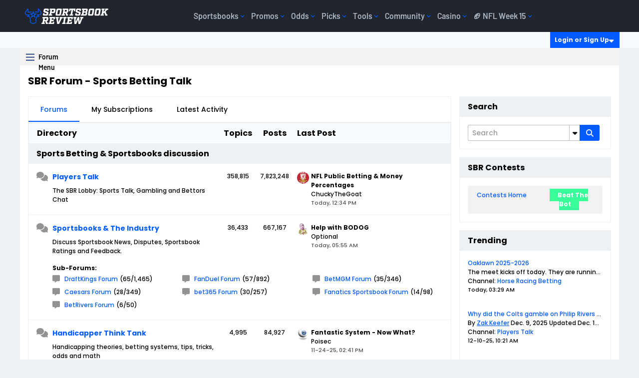

--- FILE ---
content_type: text/css;charset=UTF-8
request_url: https://www.sportsbookreview.com/forum/css.php?styleid=61&td=ltr&sheet=css_login.css&ts=1758548340
body_size: 261
content:
.b-comp-menu-dropdown__content-item .login-form-main-container{width:304px}.login-form-main-container{margin:0;padding:16px;white-space:normal;font-size:1.2rem;line-height:1.8rem}.login-fieldset{display:flex;flex-direction:column;gap:8px;padding-bottom:8px}input.badlogin{background:none 0 0,#1CE306;border-color:#E31C3D;border-width:2px;filter:none}.login-form-main-container .secondary-controls .rememberme-label{display:flex;align-items:center;gap:4px}.login-form-main-container .secondary-controls,.login-form-main-container .primary-controls{width:100%;margin-bottom:16px}.login-form-main-container .b-button{line-height:1.8rem;height:32px;display:flex;justify-content:center;align-items:center}.login-message-box .h-center-container{width:100%;height:100%}.login-external-label,.login-external-wrapper a,.login-external-wrapper span{line-height:24px;display:flex;justify-content:center;align-items:center}.login-external-wrapper{display:flex;justify-content:center;align-items:center;gap:24px;padding:16px 0}

--- FILE ---
content_type: application/x-javascript
request_url: https://consentcdn.cookiebot.com/consentconfig/27b6b314-a4be-4144-a27c-02c124592a4c/sportsbookreview.com/configuration.js
body_size: 4579
content:
CookieConsent.configuration.tags.push({id:179260877,type:"script",tagID:"",innerHash:"",outerHash:"",tagHash:"9340418951934",url:"https://js.hs-scripts.com/3462941.js",resolvedUrl:"https://js.hs-scripts.com/3462941.js",cat:[3,4,5]});CookieConsent.configuration.tags.push({id:179260878,type:"script",tagID:"",innerHash:"",outerHash:"",tagHash:"8874349619313",url:"https://data.sportsbookreview.com/launch-490b3d016bbf.min.js",resolvedUrl:"https://data.sportsbookreview.com/launch-490b3d016bbf.min.js",cat:[2,3,5]});CookieConsent.configuration.tags.push({id:179260879,type:"script",tagID:"",innerHash:"",outerHash:"",tagHash:"17491560802643",url:"",resolvedUrl:"",cat:[3]});CookieConsent.configuration.tags.push({id:179260881,type:"script",tagID:"",innerHash:"",outerHash:"",tagHash:"10481963259264",url:"https://www.sportsbookreview.com/build/js/adobe-tracking.min.js",resolvedUrl:"https://www.sportsbookreview.com/build/js/adobe-tracking.min.js",cat:[4,5]});CookieConsent.configuration.tags.push({id:179260883,type:"script",tagID:"",innerHash:"",outerHash:"",tagHash:"1817534145362",url:"https://platform.x.com/widgets.js",resolvedUrl:"https://platform.x.com/widgets.js",cat:[1]});CookieConsent.configuration.tags.push({id:179260884,type:"script",tagID:"",innerHash:"",outerHash:"",tagHash:"4640866916389",url:"https://www.sportsbookreview.com/forum/baseball-betting/js/header-rollup-606.js",resolvedUrl:"https://www.sportsbookreview.com/forum/baseball-betting/js/header-rollup-606.js",cat:[1]});CookieConsent.configuration.tags.push({id:179260885,type:"script",tagID:"",innerHash:"",outerHash:"",tagHash:"6209825014271",url:"https://www.sportsbookreview.com/forum/baseball-betting/js/footer-rollup-606.js",resolvedUrl:"https://www.sportsbookreview.com/forum/baseball-betting/js/footer-rollup-606.js",cat:[5]});CookieConsent.configuration.tags.push({id:179260886,type:"image",tagID:"",innerHash:"",outerHash:"",tagHash:"16500661390746",url:"http://espn.go.com/i/mlb/profiles/players/4267.jpg",resolvedUrl:"http://espn.go.com/i/mlb/profiles/players/4267.jpg",cat:[2,5]});CookieConsent.configuration.tags.push({id:179260887,type:"image",tagID:"",innerHash:"",outerHash:"",tagHash:"3825965705119",url:"https://www.biography.com/.image/ar_4:3%2Cc_fill%2Ccs_srgb%2Cfl_progressive%2Cq_auto:good%2Cw_1200/MTgxMjcyMjUyNjAyMzkzNjg4/gettyimages-75569769.jpg",resolvedUrl:"https://www.biography.com/.image/ar_4:3%2Cc_fill%2Ccs_srgb%2Cfl_progressive%2Cq_auto:good%2Cw_1200/MTgxMjcyMjUyNjAyMzkzNjg4/gettyimages-75569769.jpg",cat:[5]});CookieConsent.configuration.tags.push({id:179260893,type:"image",tagID:"",innerHash:"",outerHash:"",tagHash:"2373719309935",url:"https://www.autographwarehouse.com/images/products/detail/ZZZZ001.87.jpg",resolvedUrl:"https://www.autographwarehouse.com/images/products/detail/ZZZZ001.87.jpg",cat:[1]});CookieConsent.configuration.tags.push({id:179260899,type:"script",tagID:"",innerHash:"",outerHash:"",tagHash:"5456691196420",url:"https://www.google.com/recaptcha/api.js?render=6Ld6nxQiAAAAAHCdwcEdJNl61SSUiRmiZ_8dLA0f",resolvedUrl:"https://www.google.com/recaptcha/api.js?render=6Ld6nxQiAAAAAHCdwcEdJNl61SSUiRmiZ_8dLA0f",cat:[1]});CookieConsent.configuration.tags.push({id:179260904,type:"script",tagID:"",innerHash:"",outerHash:"",tagHash:"10865979885072",url:"",resolvedUrl:"",cat:[5]});CookieConsent.configuration.tags.push({id:179260907,type:"image",tagID:"",innerHash:"",outerHash:"",tagHash:"11996557202294",url:"https://www.wettforum.info/filedata/fetch?photoid=4925509",resolvedUrl:"https://www.wettforum.info/filedata/fetch?photoid=4925509",cat:[5]});CookieConsent.configuration.tags.push({id:179260909,type:"image",tagID:"",innerHash:"",outerHash:"",tagHash:"5928549902104",url:"https://ecp.yusercontent.com/mail?url=http%3A%2F%2Fres.marketing.espnmail.com%2Fres%2Fespn_mkt_prod1%2Fdcf3877f50183fe077230c0397e0c61b3962bf962d092b6aacc47ff4e47e2151.jpg&t=1702741488&ymreqid=c0dfafb6-02ec-6c0c-1cbb-b6009a011600&sig=_QRF3peYt4DV9gkY2_kGQg--~D",resolvedUrl:"https://ecp.yusercontent.com/mail?url=http%3A%2F%2Fres.marketing.espnmail.com%2Fres%2Fespn_mkt_prod1%2Fdcf3877f50183fe077230c0397e0c61b3962bf962d092b6aacc47ff4e47e2151.jpg&t=1702741488&ymreqid=c0dfafb6-02ec-6c0c-1cbb-b6009a011600&sig=_QRF3peYt4DV9gkY2_kGQg--~D",cat:[5]});CookieConsent.configuration.tags.push({id:179260911,type:"image",tagID:"",innerHash:"",outerHash:"",tagHash:"4084776858164",url:"https://media.zenfs.com/en/dog_time_927/ee23177b5d3a7187d27ea2e23cff2dda",resolvedUrl:"https://media.zenfs.com/en/dog_time_927/ee23177b5d3a7187d27ea2e23cff2dda",cat:[5]});CookieConsent.configuration.tags.push({id:179260915,type:"image",tagID:"",innerHash:"",outerHash:"",tagHash:"15971640470256",url:"https://www.themoviedb.org/t/p/w500/5jBfns8fqeFp5WrrmO6NZThpia2.jpg",resolvedUrl:"https://www.themoviedb.org/t/p/w500/5jBfns8fqeFp5WrrmO6NZThpia2.jpg",cat:[1]});CookieConsent.configuration.tags.push({id:179260921,type:"image",tagID:"",innerHash:"",outerHash:"",tagHash:"5783698348823",url:"https://community.bovada.lv/uploads/bovada/original/1X/80a6243861c1e755fec3a61c47d27e2eb9ac48f2.svg",resolvedUrl:"https://community.bovada.lv/uploads/bovada/original/1X/80a6243861c1e755fec3a61c47d27e2eb9ac48f2.svg",cat:[1]});CookieConsent.configuration.tags.push({id:179260926,type:"image",tagID:"",innerHash:"",outerHash:"",tagHash:"10959184229288",url:"http://ww4.hdnux.com/photos/65/36/55/14019407/3/1024x1024.jpg",resolvedUrl:"http://ww4.hdnux.com/photos/65/36/55/14019407/3/1024x1024.jpg",cat:[5]});CookieConsent.configuration.tags.push({id:179260931,type:"script",tagID:"",innerHash:"",outerHash:"",tagHash:"5202453114220",url:"https://www.sportsbookreview.com/sbr-odds/_next/static/chunks/main-2053b256495dd591.js",resolvedUrl:"https://www.sportsbookreview.com/sbr-odds/_next/static/chunks/main-2053b256495dd591.js",cat:[1]});CookieConsent.configuration.tags.push({id:179260932,type:"image",tagID:"",innerHash:"",outerHash:"",tagHash:"11647399734033",url:"https://allthatsinteresting.com/wordpress/wp-content/uploads/2017/08/smoke-up-your-ass.jpg",resolvedUrl:"https://allthatsinteresting.com/wordpress/wp-content/uploads/2017/08/smoke-up-your-ass.jpg",cat:[1]});CookieConsent.configuration.tags.push({id:179260934,type:"script",tagID:"",innerHash:"",outerHash:"",tagHash:"12755599235274",url:"https://consent.cookiebot.com/uc.js",resolvedUrl:"https://consent.cookiebot.com/uc.js",cat:[1]});CookieConsent.configuration.tags.push({id:179260935,type:"image",tagID:"",innerHash:"",outerHash:"",tagHash:"13225981042580",url:"https://mc.yandex.ru/watch/101982337",resolvedUrl:"https://mc.yandex.ru/watch/101982337",cat:[4]});CookieConsent.configuration.tags.push({id:179260936,type:"image",tagID:"",innerHash:"",outerHash:"",tagHash:"10307678812125",url:"https://en.wikipedia.org/static/images/icons/wikipedia.png",resolvedUrl:"https://en.wikipedia.org/static/images/icons/wikipedia.png",cat:[3,5]});CookieConsent.configuration.tags.push({id:179260938,type:"image",tagID:"",innerHash:"",outerHash:"",tagHash:"3751258065449",url:"https://gyazo.com/c5ac099c77ebe45b3ad2cdf888dbc8e6.png",resolvedUrl:"https://gyazo.com/c5ac099c77ebe45b3ad2cdf888dbc8e6.png",cat:[1]});CookieConsent.configuration.tags.push({id:179260941,type:"image",tagID:"",innerHash:"",outerHash:"",tagHash:"14657891727268",url:"https://images.americanthinker.com/z5/z5hjvhehlisj1co6rggi_800.jpg",resolvedUrl:"https://images.americanthinker.com/z5/z5hjvhehlisj1co6rggi_800.jpg",cat:[1]});CookieConsent.configuration.tags.push({id:179260945,type:"image",tagID:"",innerHash:"",outerHash:"",tagHash:"3971865500000",url:"https://assets.editorial.aetnd.com/uploads/2021/08/mahmoud-abdul-rauf.jpg?width=3840&height=1920&crop=3840:1920%2Csmart&quality=75",resolvedUrl:"https://assets.editorial.aetnd.com/uploads/2021/08/mahmoud-abdul-rauf.jpg?width=3840&height=1920&crop=3840:1920%2Csmart&quality=75",cat:[5]});CookieConsent.configuration.tags.push({id:179260948,type:"image",tagID:"",innerHash:"",outerHash:"",tagHash:"10785350354305",url:"https://cdnph.upi.com/svc/sv/upi/34871204248249/2008/1/be1533f53b53e9bff04217df924c43de/Clippers-release-PG-Sam-Cassell.jpg",resolvedUrl:"https://cdnph.upi.com/svc/sv/upi/34871204248249/2008/1/be1533f53b53e9bff04217df924c43de/Clippers-release-PG-Sam-Cassell.jpg",cat:[1]});CookieConsent.configuration.tags.push({id:179260951,type:"image",tagID:"",innerHash:"",outerHash:"",tagHash:"1985405394960",url:"https://blockchair.com/bitcoin/address/bc1qdvsk5u28qf98m3c9mrhlf6njdlvfkxe7d0sssa7hm3hhpu0yhnfqk77ypk.jpg",resolvedUrl:"https://blockchair.com/bitcoin/address/bc1qdvsk5u28qf98m3c9mrhlf6njdlvfkxe7d0sssa7hm3hhpu0yhnfqk77ypk.jpg",cat:[1,5]});CookieConsent.configuration.tags.push({id:179260952,type:"image",tagID:"",innerHash:"",outerHash:"",tagHash:"8142420179996",url:"https://www.ncaa.com/sites/default/files/public/images/2020/04/29/lew-alcindor-myth.jpg",resolvedUrl:"https://www.ncaa.com/sites/default/files/public/images/2020/04/29/lew-alcindor-myth.jpg",cat:[1]});CookieConsent.configuration.tags.push({id:179260954,type:"image",tagID:"",innerHash:"",outerHash:"",tagHash:"3976253592992",url:"https://www.wunderground.com/static/i/misc/twc-white.svg",resolvedUrl:"https://www.wunderground.com/static/i/misc/twc-white.svg",cat:[1]});CookieConsent.configuration.tags.push({id:179260956,type:"image",tagID:"",innerHash:"",outerHash:"",tagHash:"14898028687658",url:"https://www.syracuse.com/resizer/v2/WJGIUYDD55D5RIHMHAT4FN4UFE.JPG?auth=eac6b47c11bce61cbece70d6f97c5cf5f7e62b21702df98184534e24c2b7434d&width=1280&smart=true&quality=90",resolvedUrl:"https://www.syracuse.com/resizer/v2/WJGIUYDD55D5RIHMHAT4FN4UFE.JPG?auth=eac6b47c11bce61cbece70d6f97c5cf5f7e62b21702df98184534e24c2b7434d&width=1280&smart=true&quality=90",cat:[1,5]});CookieConsent.configuration.tags.push({id:179260957,type:"image",tagID:"",innerHash:"",outerHash:"",tagHash:"12723687593981",url:"https://jsonodds.com/Content/images/smallglobe.png",resolvedUrl:"https://jsonodds.com/Content/images/smallglobe.png",cat:[1]});CookieConsent.configuration.tags.push({id:179260959,type:"image",tagID:"",innerHash:"",outerHash:"",tagHash:"10199709839815",url:"http://www.statetrooperplates.com/images/Utah/UTHP012.jpg",resolvedUrl:"http://www.statetrooperplates.com/images/Utah/UTHP012.jpg",cat:[5]});CookieConsent.configuration.tags.push({id:179260960,type:"image",tagID:"",innerHash:"",outerHash:"",tagHash:"14031333101755",url:"http://images.wikia.com/combatarms/images/9/9b/Funny-gifs-polish-meals-are-strange.gif",resolvedUrl:"http://images.wikia.com/combatarms/images/9/9b/Funny-gifs-polish-meals-are-strange.gif",cat:[5]});CookieConsent.configuration.tags.push({id:179260961,type:"image",tagID:"",innerHash:"",outerHash:"",tagHash:"8118887369822",url:"https://www.philly.com/resizer/2k1xH4MOoieuLOU-2S7QVXoTx7g=/1400x932/smart/arc-anglerfish-arc2-prod-pmn.s3.amazonaws.com/public/OWBQAKDWQJFFVDFLPHB2PWBHBA.jpg",resolvedUrl:"https://www.philly.com/resizer/2k1xH4MOoieuLOU-2S7QVXoTx7g=/1400x932/smart/arc-anglerfish-arc2-prod-pmn.s3.amazonaws.com/public/OWBQAKDWQJFFVDFLPHB2PWBHBA.jpg",cat:[5]});CookieConsent.configuration.tags.push({id:179260963,type:"image",tagID:"",innerHash:"",outerHash:"",tagHash:"4323741990174",url:"https://sb.scorecardresearch.com/p?c1=2&c2=10037191&cv=3.6.0&cj=1",resolvedUrl:"https://sb.scorecardresearch.com/p?c1=2&c2=10037191&cv=3.6.0&cj=1",cat:[4]});CookieConsent.configuration.tags.push({id:179260967,type:"image",tagID:"",innerHash:"",outerHash:"",tagHash:"2697382713044",url:"http://www.getbig.com/boards/index.php?action=dlattach;topic=303240.0;attach=344768;image",resolvedUrl:"http://www.getbig.com/boards/index.php?action=dlattach;topic=303240.0;attach=344768;image",cat:[1]});CookieConsent.configuration.tags.push({id:179260969,type:"image",tagID:"",innerHash:"",outerHash:"",tagHash:"4664548560922",url:"http://www.cbsnews.com/images/2006/01/19/imageNY19001191530.jpg",resolvedUrl:"http://www.cbsnews.com/images/2006/01/19/imageNY19001191530.jpg",cat:[2]});CookieConsent.configuration.tags.push({id:179260971,type:"image",tagID:"",innerHash:"",outerHash:"",tagHash:"4034690864370",url:"http://insidetheparkcollectibles.com/ItemImages/000001/2144c_lg.jpeg",resolvedUrl:"http://insidetheparkcollectibles.com/ItemImages/000001/2144c_lg.jpeg",cat:[1]});CookieConsent.configuration.tags.push({id:179260974,type:"image",tagID:"",innerHash:"",outerHash:"",tagHash:"7002418621963",url:"https://www.oregonlive.com/resizer/p-Xi9NbMjYHGk_ruH8cM6JYt8Sc=/1280x0/smart/cloudfront-us-east-1.images.arcpublishing.com/advancelocal/AZMFXVQHTRE7PL2A3RJUJBT6BU.jpg",resolvedUrl:"https://www.oregonlive.com/resizer/p-Xi9NbMjYHGk_ruH8cM6JYt8Sc=/1280x0/smart/cloudfront-us-east-1.images.arcpublishing.com/advancelocal/AZMFXVQHTRE7PL2A3RJUJBT6BU.jpg",cat:[1,5]});CookieConsent.configuration.tags.push({id:179260975,type:"image",tagID:"",innerHash:"",outerHash:"",tagHash:"5338540213843",url:"http://static.fjcdn.com/gifs/Sexy+fail+.+FJ-+Chicks+are+the+hottest_c2c88e_3423535.gif",resolvedUrl:"http://static.fjcdn.com/gifs/Sexy+fail+.+FJ-+Chicks+are+the+hottest_c2c88e_3423535.gif",cat:[5]});CookieConsent.configuration.tags.push({id:179260978,type:"image",tagID:"",innerHash:"",outerHash:"",tagHash:"16459598644453",url:"https://www.futurity.org/wp/wp-content/uploads/2017/04/horn_ear_1600.jpg",resolvedUrl:"https://www.futurity.org/wp/wp-content/uploads/2017/04/horn_ear_1600.jpg",cat:[1]});CookieConsent.configuration.tags.push({id:179260980,type:"image",tagID:"",innerHash:"",outerHash:"",tagHash:"222863858409",url:"https://museumsvictoria.com.au/media/18102/shuttle.jpg",resolvedUrl:"https://museumsvictoria.com.au/media/18102/shuttle.jpg",cat:[1]});CookieConsent.configuration.tags.push({id:179260981,type:"image",tagID:"",innerHash:"",outerHash:"",tagHash:"14385280064727",url:"https://www.shawlocal.com/resizer/n_4LhM_TOOAd2CxAvt1tqnv-AV0=/800x0/filters:format(jpg):quality(70):focal(820x322:830x332)/cloudfront-us-east-1.images.arcpublishing.com/shawmedia/VFJY3QH765HCZDGBHAKJEJYNE4.jpg",resolvedUrl:"https://www.shawlocal.com/resizer/n_4LhM_TOOAd2CxAvt1tqnv-AV0=/800x0/filters:format(jpg):quality(70):focal(820x322:830x332)/cloudfront-us-east-1.images.arcpublishing.com/shawmedia/VFJY3QH765HCZDGBHAKJEJYNE4.jpg",cat:[1]});CookieConsent.configuration.tags.push({id:179260986,type:"image",tagID:"",innerHash:"",outerHash:"",tagHash:"11505967124010",url:"https://www.bloodhorse.com/horse-racing/img/blood-horse.svg",resolvedUrl:"https://www.bloodhorse.com/horse-racing/img/blood-horse.svg",cat:[1]});CookieConsent.configuration.tags.push({id:179260987,type:"image",tagID:"",innerHash:"",outerHash:"",tagHash:"12277159648432",url:"https://www.hindustantimes.com/ht-img/img/2023/06/22/550x309/pexels-cottonbro-studio-6552577_1687434104099_1687434139956.jpg",resolvedUrl:"https://www.hindustantimes.com/ht-img/img/2023/06/22/550x309/pexels-cottonbro-studio-6552577_1687434104099_1687434139956.jpg",cat:[5]});CookieConsent.configuration.tags.push({id:179260993,type:"script",tagID:"",innerHash:"",outerHash:"",tagHash:"5823631599627",url:"https://www.sportsbookreview.com/sbr-web/_next/static/chunks/pages/_app-18c2e723d52c2d8f.js",resolvedUrl:"https://www.sportsbookreview.com/sbr-web/_next/static/chunks/pages/_app-18c2e723d52c2d8f.js",cat:[1]});CookieConsent.configuration.tags.push({id:179260994,type:"image",tagID:"",innerHash:"",outerHash:"",tagHash:"16011246926822",url:"https://cdn.imagn.com/image/thumb/250-250nw/27313152.png?auto=compress&auto=format&w=40&h=40",resolvedUrl:"https://cdn.imagn.com/image/thumb/250-250nw/27313152.png?auto=compress&auto=format&w=40&h=40",cat:[1]});CookieConsent.configuration.tags.push({id:179260995,type:"image",tagID:"",innerHash:"",outerHash:"",tagHash:"8065466918666",url:"https://www.yellowbullet.com/cdn-cgi/image/format=auto,onerror=redirect,width=1920,height=1920,fit=scale-down/https://www.yellowbullet.com/attachments/1678301909605-png.458862/",resolvedUrl:"https://www.yellowbullet.com/cdn-cgi/image/format=auto,onerror=redirect,width=1920,height=1920,fit=scale-down/https://www.yellowbullet.com/attachments/1678301909605-png.458862/",cat:[5]});CookieConsent.configuration.tags.push({id:179260996,type:"image",tagID:"",innerHash:"",outerHash:"",tagHash:"7656174089485",url:"https://media.digikey.com/Photos/WAGO-CORP/MFG_221-2401_K000-0002.jpg",resolvedUrl:"https://media.digikey.com/Photos/WAGO-CORP/MFG_221-2401_K000-0002.jpg",cat:[1]});CookieConsent.configuration.tags.push({id:179260998,type:"image",tagID:"",innerHash:"",outerHash:"",tagHash:"3399777813734",url:"https://alchetron.com/cdn/dave-concepcin-95a6efd8-15d1-4c5e-aa9a-a7d89fb7395-resize-750.jpeg",resolvedUrl:"https://alchetron.com/cdn/dave-concepcin-95a6efd8-15d1-4c5e-aa9a-a7d89fb7395-resize-750.jpeg",cat:[1]});CookieConsent.configuration.tags.push({id:179261000,type:"image",tagID:"",innerHash:"",outerHash:"",tagHash:"14156798320221",url:"https://twin-cities.umn.edu/sites/twin-cities.umn.edu/files/GoldyGopher-hero-1440x500.jpg",resolvedUrl:"https://twin-cities.umn.edu/sites/twin-cities.umn.edu/files/GoldyGopher-hero-1440x500.jpg",cat:[1]});CookieConsent.configuration.tags.push({id:179261006,type:"image",tagID:"",innerHash:"",outerHash:"",tagHash:"15089119288476",url:"https://www.cbssports.com/images/blogs/new-usfl-nfl-minors.jpg",resolvedUrl:"https://www.cbssports.com/images/blogs/new-usfl-nfl-minors.jpg",cat:[2,5]});CookieConsent.configuration.tags.push({id:179261009,type:"image",tagID:"",innerHash:"",outerHash:"",tagHash:"741924210365",url:"https://www.blackrock.com/blk-one01-c-assets/include/common/images/blackrock_logo.png",resolvedUrl:"https://www.blackrock.com/blk-one01-c-assets/include/common/images/blackrock_logo.png",cat:[5]});CookieConsent.configuration.tags.push({id:179261012,type:"image",tagID:"",innerHash:"",outerHash:"",tagHash:"16939296068357",url:"https://downloads.intercomcdn.eu/i/o/12093/73f7ea70c2624735dd7ee92c/1b1e61ae29c0fa0cc8e60e89feb6bf19.png",resolvedUrl:"https://downloads.intercomcdn.eu/i/o/12093/73f7ea70c2624735dd7ee92c/1b1e61ae29c0fa0cc8e60e89feb6bf19.png",cat:[4]});CookieConsent.configuration.tags.push({id:179261013,type:"image",tagID:"",innerHash:"",outerHash:"",tagHash:"14004700315180",url:"https://x.bidswitch.net/sync?ssp=resetdigital&user_id=000000D89826217E&expires=90",resolvedUrl:"https://x.bidswitch.net/sync?ssp=resetdigital&user_id=000000D89826217E&expires=90",cat:[4]});CookieConsent.configuration.tags.push({id:179261014,type:"image",tagID:"",innerHash:"",outerHash:"",tagHash:"7043273279107",url:"https://meta.resetdigital.co/smart?px=1000211&ck=000000D89826217E&tp=gif&k=&t=Updated%20list%20of%20college%20football%20stars%20skipping%20bowl%20games%20for%202023%20NFL%20Draft%20%7C%20Sporting%20News&d=College%20football%20players%20regularly%20decide%20to%20skip%20bowl%20games%20to%20stay%20healthy%20for%20the%20next%20stage%20of%20their%20playing%20careers.&email=&purl=https%3A%2F%2Fwww.sportingnews.com%2Fus%2Fncaa-football%2Fnews%2Fplayers-skip-bowl-games-2023-nfl-draft%2Fchwswav2hw6guftraqmgfl2o",resolvedUrl:"https://meta.resetdigital.co/smart?px=1000211&ck=000000D89826217E&tp=gif&k=&t=Updated%20list%20of%20college%20football%20stars%20skipping%20bowl%20games%20for%202023%20NFL%20Draft%20%7C%20Sporting%20News&d=College%20football%20players%20regularly%20decide%20to%20skip%20bowl%20games%20to%20stay%20healthy%20for%20the%20next%20stage%20of%20their%20playing%20careers.&email=&purl=https%3A%2F%2Fwww.sportingnews.com%2Fus%2Fncaa-football%2Fnews%2Fplayers-skip-bowl-games-2023-nfl-draft%2Fchwswav2hw6guftraqmgfl2o",cat:[5]});CookieConsent.configuration.tags.push({id:179261018,type:"image",tagID:"",innerHash:"",outerHash:"",tagHash:"13084679691951",url:"http://t3.gstatic.com/images?q=tbn:ANd9GcRoeeJA2DqrX0SAbYfPR_dNQ3s4EO8qRqsOO3toHr6gtq1Sgrqu-z0Sd9vW",resolvedUrl:"http://t3.gstatic.com/images?q=tbn:ANd9GcRoeeJA2DqrX0SAbYfPR_dNQ3s4EO8qRqsOO3toHr6gtq1Sgrqu-z0Sd9vW",cat:[4]});CookieConsent.configuration.tags.push({id:179261024,type:"image",tagID:"",innerHash:"",outerHash:"",tagHash:"11153122527470",url:"https://www.ctvnews.ca/resizer/v2/JC3QXLYWST5QFUVHSAIN3YPQYI.jpg?smart=true&auth=00a22e06b1f5c9e515f013df615dbbf188e7b2eee5634e358d63a69833ffcf2f&width=1200&height=630",resolvedUrl:"https://www.ctvnews.ca/resizer/v2/JC3QXLYWST5QFUVHSAIN3YPQYI.jpg?smart=true&auth=00a22e06b1f5c9e515f013df615dbbf188e7b2eee5634e358d63a69833ffcf2f&width=1200&height=630",cat:[1]});CookieConsent.configuration.tags.push({id:179261033,type:"image",tagID:"",innerHash:"",outerHash:"",tagHash:"2148298966479",url:"https://www.newsmax.com/CMSPages/GetFile.aspx?guid=1a3bf43a-98f1-45a1-b9ce-8f7f29c8c07e&maxsidesize=114",resolvedUrl:"https://www.newsmax.com/CMSPages/GetFile.aspx?guid=1a3bf43a-98f1-45a1-b9ce-8f7f29c8c07e&maxsidesize=114",cat:[1]});CookieConsent.configuration.tags.push({id:179261108,type:"image",tagID:"",innerHash:"",outerHash:"",tagHash:"14928339401360",url:"http://img-fotki.yandex.ru/get/6620/30437085.a/0_96632_898c81e0_L.jpg",resolvedUrl:"http://img-fotki.yandex.ru/get/6620/30437085.a/0_96632_898c81e0_L.jpg",cat:[4]});CookieConsent.configuration.tags.push({id:179261110,type:"image",tagID:"",innerHash:"",outerHash:"",tagHash:"6618425953746",url:"http://beauproductions.com/golfswingsws/nickfaldo/images/faldo.gif",resolvedUrl:"http://beauproductions.com/golfswingsws/nickfaldo/images/faldo.gif",cat:[5]});CookieConsent.configuration.tags.push({id:179261112,type:"image",tagID:"",innerHash:"",outerHash:"",tagHash:"1978879962047",url:"http://www.benzworld.org/forums/attachments/off-topic/429244d1330487602-hamster-math-tumblr_lzz4wv4iig1r52fhzo1_400.gif",resolvedUrl:"http://www.benzworld.org/forums/attachments/off-topic/429244d1330487602-hamster-math-tumblr_lzz4wv4iig1r52fhzo1_400.gif",cat:[5]});